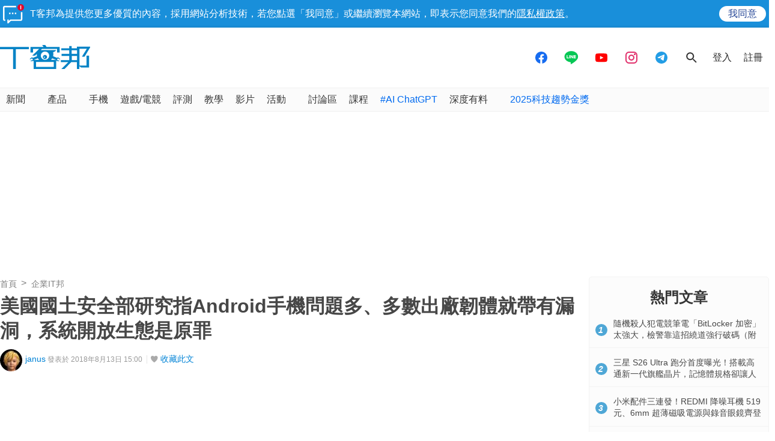

--- FILE ---
content_type: text/html; charset=utf-8
request_url: https://sync.aralego.com/idRequest?
body_size: 99
content:
{"uid":"155f47f8-571f-37ae-90fc-1cd1e6349751"}

--- FILE ---
content_type: text/html; charset=utf-8
request_url: https://www.google.com/recaptcha/api2/aframe
body_size: 266
content:
<!DOCTYPE HTML><html><head><meta http-equiv="content-type" content="text/html; charset=UTF-8"></head><body><script nonce="8Aobyp3d29KOzj6zwhdR9Q">/** Anti-fraud and anti-abuse applications only. See google.com/recaptcha */ try{var clients={'sodar':'https://pagead2.googlesyndication.com/pagead/sodar?'};window.addEventListener("message",function(a){try{if(a.source===window.parent){var b=JSON.parse(a.data);var c=clients[b['id']];if(c){var d=document.createElement('img');d.src=c+b['params']+'&rc='+(localStorage.getItem("rc::a")?sessionStorage.getItem("rc::b"):"");window.document.body.appendChild(d);sessionStorage.setItem("rc::e",parseInt(sessionStorage.getItem("rc::e")||0)+1);localStorage.setItem("rc::h",'1769069999786');}}}catch(b){}});window.parent.postMessage("_grecaptcha_ready", "*");}catch(b){}</script></body></html>

--- FILE ---
content_type: application/javascript; charset=utf-8
request_url: https://fundingchoicesmessages.google.com/f/AGSKWxX486LNC0O0JEqk2SkqnaNRw3vXERKIj_xkVt3a3q39BwBBT27wSZXzb3zBnDHi3r6FuNRM4NTUy6LigeDk7Y_s0Prtug1-pHVICOP0fQtE3F2XkkwizWa8gXGM5uutepyn31IXEd3Mei6YYiEbDx9y4T8YGliJNCHngS6i8SS3XLove6OF82BUcW9b/_/ads/banner?/adframe2./widgets/ads./ads_premium./ad-skin-
body_size: -1287
content:
window['981b30cc-862a-4647-b8b0-bac7f8b506e2'] = true;